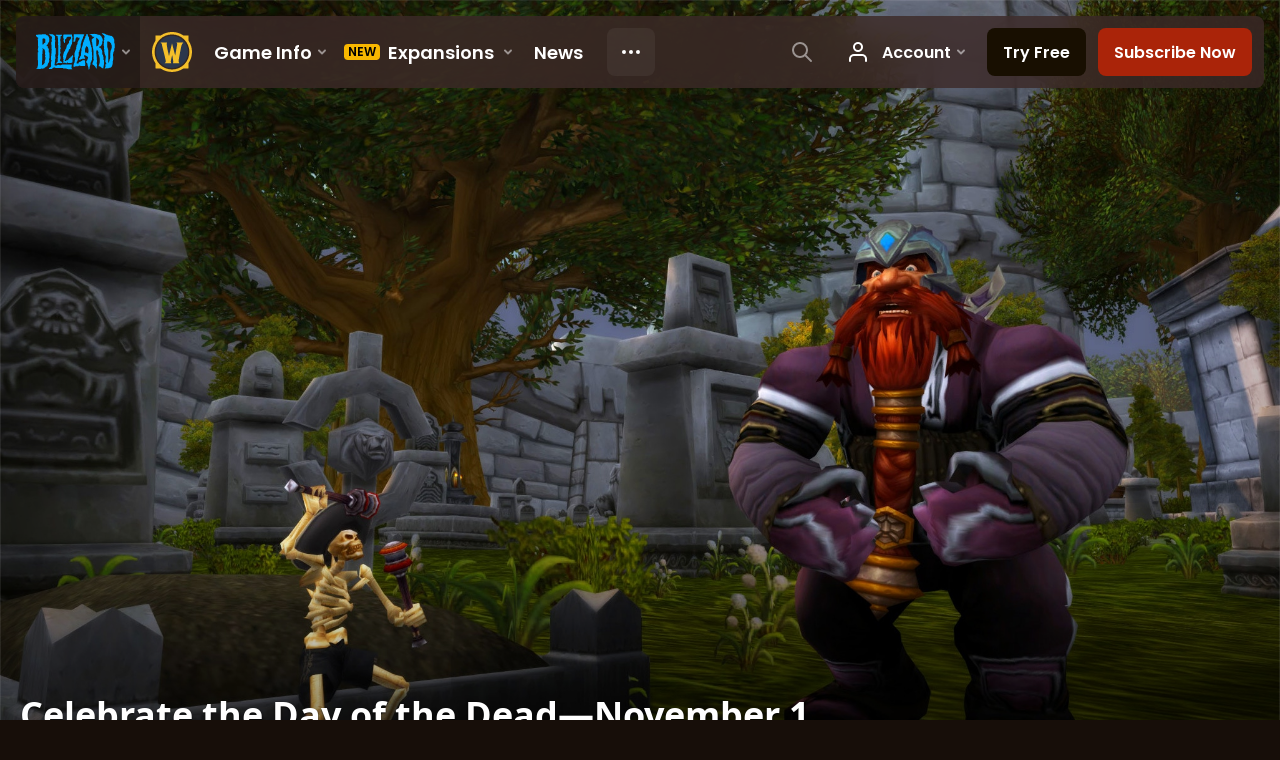

--- FILE ---
content_type: text/html; charset=utf-8
request_url: https://worldofwarcraft.blizzard.com/en-gb/news/21115837/celebrate-the-day-of-the-dead-november-1
body_size: 5671
content:
<!DOCTYPE html><html lang="en-GB"><head><script type="text/javascript" src="https://assets-bwa.worldofwarcraft.blizzard.com/base-web-components.bf0fd440f284ec48152a.js"></script><title>Celebrate the Day of the Dead—November 1</title><script>var optimizelyEnabled = false;
try {
  optimizelyEnabled = JSON.parse('true');
} catch (err) {
  console.log(err);
}
</script><script>var optimizelyLoaded = (function () {
  var OPTIMIZELY_AGENT_LOADED_EVENT = 'OptimizelyWebLoaded';
  var OPTIMIZELY_FULLSTACK_DATAFILE_LOADED_EVENT = 'OptimizelyFullstackDataFileLoaded';

  function initOptimizely() {
    var agentScript = document.createElement('script');
    agentScript.src = 'https://cdn.optimizely.com/js/8521175242.js';
    agentScript.onload = function () {
      optimizelyLoaded = true;
      trigger(OPTIMIZELY_AGENT_LOADED_EVENT);
    };
    document.head.appendChild(agentScript);

    var optimizelySdkKey = '';
    var optimizelySdkEnabled = false;
    try {
      optimizelySdkEnabled = JSON.parse('true');
    } catch (err) {
      console.log(err);
    }
    if (optimizelySdkKey && optimizelySdkEnabled) {
      var dataFileScript = document.createElement('script');
      dataFileScript.src = 'https://cdn.optimizely.com/datafiles/' + optimizelySdkKey + '.json/tag.js';
      dataFileScript.onload = function () {
        trigger(OPTIMIZELY_FULLSTACK_DATAFILE_LOADED_EVENT);
      };
      document.head.appendChild(dataFileScript);
    }
  }

  var optimizelyLoaded = false;
  var COOKIE_CONSENT_EVENT = 'CookieConsentChange';
  var cookieConsentChangeEventListener = window.addEventListener(COOKIE_CONSENT_EVENT, function () {
    if (BlzCookieConsent.isPerformanceStorageAllowed()) {
      initOptimizely();
    }
    window.removeEventListener(COOKIE_CONSENT_EVENT, cookieConsentChangeEventListener);
  });

  return function () {
    return optimizelyLoaded;
  };
})();</script><meta name="viewport" content="width=device-width, initial-scale=1, maximum-scale=1, user-scalable=no"><meta http-equiv="X-UA-Compatible" content="IE=edge"><meta name="referrer" content="no-referrer-when-downgrade"><meta name="description" content="Embrace the spirits! The Day of the Dead is here. Read on to learn more."/><meta property="fb:app_id" content="175314325675"/><meta property="og:site_name" content="World of Warcraft"/><meta property="og:title" content="Celebrate the Day of the Dead—November 1 - WoW"/><meta property="og:image" content="https://bnetcmsus-a.akamaihd.net/cms/blog_header/fc/FCARGRZHDSCN1477972680931.jpg"/><meta property="og:description" content="Embrace the spirits! The Day of the Dead is here. Read on to learn more."/><meta property="og:url" content="https://worldofwarcraft.blizzard.com/en-gb/news/21115837/celebrate-the-day-of-the-dead-november-1"/><meta name="twitter:card" content="summary_large_image"/><meta name="twitter:site" content="@warcraft"/><link rel="icon" type="image/x-icon" href="https://assets-bwa.worldofwarcraft.blizzard.com/static/wow-icon-32x32.1a38d7c1c3d8df560d53f5c2ad5442c0401edf83.png"><script>var dataLayer = dataLayer || [];
dataLayer.push({"blog":{"author":"Blizzard Entertainment","id":21115837,"publishDate":"2017-11-01","title":"Celebrate the Day of the Dead—November 1"}});
</script><script>(function (w, d, s, l, i) {
  w[l] = w[l] || [];
  w[l].push({ 'gtm.start': new Date().getTime(), event: 'gtm.js' });
  var f = d.getElementsByTagName(s)[0],
    j = d.createElement(s),
    dl = l != 'dataLayer' ? '&l=' + l : '';
  j.async = true;
  j.src = 'https://www.googletagmanager.com/gtm.js?id=' + i + dl;
  f.parentNode.insertBefore(j, f);
})(window, document, 'script', 'dataLayer', 'GTM-TVHPB9J');
</script><link rel="stylesheet" type="text/css" media="screen" href="https://assets-bwa.worldofwarcraft.blizzard.com/css/index.5fb341f96f711dd4ade2aee0e1c3769e630f5849.css"><script>window.__WOW_UI_PUBLIC_PATH__ = 'https://assets-bwa.worldofwarcraft.blizzard.com/';</script><script src="https://assets-bwa.worldofwarcraft.blizzard.com/core.de93880c4434234a2e93.js"></script><script id="init">//- defined in _pollyfills.js
window.trigger('init');</script><link href="https://assets-bwa.worldofwarcraft.blizzard.com/core.e5e90c2dd4d0ebe24c3c.css" rel="stylesheet" type="text/css"/><link href="https://assets-bwa.worldofwarcraft.blizzard.com/static/izimodal.df3420266654fd7974759048907176f23513e765.css" rel="stylesheet"><link href="https://assets-bwa.worldofwarcraft.blizzard.com/static/simplebar.9d79d89318973e13b0ce47c1c4de660bcf0f049f.css" rel="stylesheet"><link href="https://assets-bwa.worldofwarcraft.blizzard.com/632.f0f468c15a4ec2734728.css" rel="stylesheet" type="text/css"/><link href="https://assets-bwa.worldofwarcraft.blizzard.com/news.f00b6566f4085ceba770.css" rel="stylesheet" type="text/css"/><link href="/opensearch/opensearch.xml" title="Search World of Warcraft" rel="search" type="application/opensearchdescription+xml"><link rel="canonical" href="http://worldofwarcraft.blizzard.com/news/21115837/celebrate-the-day-of-the-dead-november-1"><link rel="alternate" href="http://worldofwarcraft.blizzard.com/en-us/news/21115837" hreflang="en-us"><link rel="alternate" href="http://worldofwarcraft.blizzard.com/en-gb/news/21115837" hreflang="en-gb"><link rel="alternate" href="http://worldofwarcraft.blizzard.com/de-de/news/21115837" hreflang="de-de"><link rel="alternate" href="http://worldofwarcraft.blizzard.com/es-es/news/21115837" hreflang="es-es"><link rel="alternate" href="http://worldofwarcraft.blizzard.com/es-mx/news/21115837" hreflang="es-mx"><link rel="alternate" href="http://worldofwarcraft.blizzard.com/fr-fr/news/21115837" hreflang="fr-fr"><link rel="alternate" href="http://worldofwarcraft.blizzard.com/ja-jp/news/21115837" hreflang="ja-jp"><link rel="alternate" href="http://worldofwarcraft.blizzard.com/it-it/news/21115837" hreflang="it-it"><link rel="alternate" href="http://worldofwarcraft.blizzard.com/pl-pl/news/21115837" hreflang="pl-pl"><link rel="alternate" href="http://worldofwarcraft.blizzard.com/pt-br/news/21115837" hreflang="pt-br"><link rel="alternate" href="http://worldofwarcraft.blizzard.com/ru-ru/news/21115837" hreflang="ru-ru"><link rel="alternate" href="http://worldofwarcraft.blizzard.com/th-th/news/21115837" hreflang="th-th"><link rel="alternate" href="http://worldofwarcraft.blizzard.com/ko-kr/news/21115837" hreflang="ko-kr"><link rel="alternate" href="http://worldofwarcraft.blizzard.com/zh-cn/news/21115837" hreflang="zh-cn"><link rel="alternate" href="http://worldofwarcraft.blizzard.com/zh-tw/news/21115837" hreflang="zh-tw"><script type="application/ld+json">{"@context":"http://schema.org","@type":"NewsArticle","mainEntityOfPage":{"@type":"WebPage","@id":"http://worldofwarcraft.blizzard.com/news/21115837/celebrate-the-day-of-the-dead-november-1"},"headline":"Celebrate the Day of the Dead—November 1","image":["https://bnetcmsus-a.akamaihd.net/cms/blog_thumbnail/q3/Q31EWZIXTZEZ1477972664809.jpg"],"datePublished":"2017-11-01T09:00:00+00:00","dateModified":"2017-11-03T22:20:26+00:00","author":{"@type":"Organization","name":"Blizzard Entertainment"},"publisher":{"@type":"Organization","name":"Blizzard Entertainment","logo":{"@type":"ImageObject","width":136,"url":"https://bnetcmsus-a.akamaihd.net/cms/template_resource/vv/VVJVJIDMCPSU1513896602867.png"},"url":"https://blizzard.com"},"description":"Embrace the spirits! The Day of the Dead is here. Read on to learn more."}</script></head><body class="en-gb"><header class="sitenav"><blz-nav class="SiteNav" hidden="hidden" user-endpoint="/navbar/authenticate" content="wow-site" search-url="/search?q={value}"><script src="https://navbar.blizzard.com/static/v1/nav.js" async="async"></script></blz-nav></header><noscript><iframe src="https://www.googletagmanager.com/ns.html?id=GTM-TVHPB9J" height="0" width="0" style="display: none; visibility: hidden"></iframe></noscript><script>!(function (i, d, e, n) {
  (i[e] = i[e] || {}),
    i[e][n] ||
      (i[e][n] = function (i, e, n) {
        if (void 0 !== i) {
          (e = void 0 === e ? 0 : e), (n = void 0 === n ? 0 : n);
          var a = d.createElement('iframe');
          (a.width = e), (a.height = n), (a.hidden = !0), (a.src = i), d.body.appendChild(a);
        }
      });
})(window, document, 'analytics', 'appendFrame');</script><script>var dataLayer = dataLayer || [];
dataLayer.push({"locale":"en-GB","serverRegion":"us","region":"us","localeRegion":"eu","project":"wow","authenticated":"0","platform":"web"});
</script><div class="body"><div class="page"><main id="main" role="main"><article><header><div class="Pane Pane--underSiteNav Pane--fadeBottom bordered" data-url="//bnetcmsus-a.akamaihd.net/cms/blog_header/fc/FCARGRZHDSCN1477972680931.jpg"><div class="Pane-bg" style="background-color:#000000;background-image:url(&quot;//bnetcmsus-a.akamaihd.net/cms/blog_header/fc/FCARGRZHDSCN1477972680931.jpg&quot;);"><div class="Pane-overlay"></div></div><div class="Pane-content"><div class="space-huge"></div><div class="space-large" media-large="!space-large"></div><div media-medium="space-medium" media-large="!space-medium space-huge"></div><div media-wide="space-huge"></div><div media-wide="space-huge"></div><div media-huge="space-huge"></div><div media-huge="space-huge"></div><div class="contain-max"><h1 class="margin-none font-title-large-onDark">Celebrate the Day of the Dead—November 1</h1><div class="space-small"></div><div class="List"><div class="font-bliz-light-medium-beige" media-medium="List-item List-item--separator List-item--separatorBrown gutter-tiny">holiday</div><div class="font-bliz-light-small-beige" media-medium="List-item gutter-tiny"><div class="Content"><span class="LocalizedDateMount" data-props='{"format":"LL","iso8601":"2017-11-01T09:00:00.000Z"}'>November 1st</span> by <a href="/search/blog?a=Blizzard%20Entertainment">Blizzard Entertainment</a></div></div><div class="List-item gutter-tiny"></div></div><div class="space-medium" media-large="space-large"></div></div></div></div></header><div class="Pane Pane--dirtDark"><div class="Pane-bg"><div class="Pane-overlay"></div></div><div class="Pane-content"><div class="space-medium" media-large="space-large"></div><div class="contain-wide"><div class="flex flex-items-center margin-bottom-normal"><div class="SocialButtons font-none"><div class="SocialButtons-button"><a class="SocialButtons-link font-size-xSmall SocialButtons-link--facebook" href="javascript:void(0);" data-url="https://www.facebook.com/sharer/sharer.php?u=https%3A%2F%2Fworldofwarcraft.blizzard.com%2Fen-gb%2Fnews%2F21115837%2Fcelebrate-the-day-of-the-dead-november-1" data-popup-height="450" data-popup-width="550" data-analytics="sns-share" data-analytics-placement="News - facebook"><span class="Icon Icon--social-facebook-white SocialButtons-icon SocialButtons-icon--facebook"><img class="Icon-svg" src="https://assets-bwa.worldofwarcraft.blizzard.com/images/social-facebook-white.f68561886322327848a09343bf755edde2b557df.svg"/></span><span>Share</span></a></div><div class="SocialButtons-button"><a class="SocialButtons-link font-size-xSmall SocialButtons-link--twitter" href="javascript:void(0);" data-url="https://twitter.com/intent/tweet?text=Celebrate%20the%20Day%20of%20the%20Dead%E2%80%94November%201&amp;url=https%3A%2F%2Fworldofwarcraft.blizzard.com%2Fen-gb%2Fnews%2F21115837%2Fcelebrate-the-day-of-the-dead-november-1&amp;hashtags=Warcraft" data-popup-height="450" data-popup-width="550" data-analytics="sns-share" data-analytics-placement="News - twitter"><span class="Icon Icon--social-twitter-white SocialButtons-icon SocialButtons-icon--twitter"><img class="Icon-svg" src="https://assets-bwa.worldofwarcraft.blizzard.com/images/social-twitter-white.06e67f4c8c6b85c88da5014c935292615ce6b3ec.svg"/></span><span>Tweet</span></a></div></div></div><div id="blog"><div class="Blog margin-bottom-medium"><div class="detail"><p><em>During the Day of the Dead, people gather in graveyards to celebrate with and cherish the spirits of those they have lost.</em></p>

<table border="0" cellpadding="1" cellspacing="1" style="width:650px;">
	<tbody>
		<tr>
			<td>¡Oh hermosura mortal, cometa al viento!,</td>
		</tr>
		<tr>
			<td>¿dónde tan alta presunción vivía,</td>
		</tr>
		<tr>
			<td>desprecian los gusanos aposento?</td>
		</tr>
		<tr>
			<td>
			<p><span style="font-size:11px;"><em>From: A una Calavera &#160;(To a Skull) Poem **</em></span></p>
			</td>
		</tr>
	</tbody>
</table>

<p></p>

<hr />
<h4><strong>Event Details</strong></h4>

<p>When: November 1–3<br />
Where: Graveyards of all Capital Cities</p>

<p>/Dance /dance /dance señora (y señor) with Catrina to take the form of a skeleton and earn an achievement and join the <a href="http://www.wowhead.com/achievement=3456&amp;brl">Dead Man’s Party</a>*.</p>

<p>A little <a href="http://www.wowhead.com/item=46691&amp;brl">Bread of the Dead</a> can go a long way to restoring your health, so make sure to purchase the recipe from Chapman, who can also be found in Dalaran in the Broken Isles. He’s got a few other goodies you can purchase to make it a truly festive holiday, so be sure to speak to him to see his wares.</p>

<hr />
<p>You can learn more about Day of the Dead on Wowhead’s&#160;<a href="http://www.wowhead.com/day-of-the-dead-guide&amp;brl">holiday guide</a>.</p>

<p><em>*Who could ask for more? Leave your body and soul at the door…</em></p>

<p><span style="font-size:11px;"><em>**English Translation:<br />
&#160;&#160;Oh mortal beauty, kite in the wind!,</em><br />
<em>&#160; Where such lofty presumption lived,<br />
&#160;&#160;The worms despise the chamber.</em></span></p>

<p></p>
</div></div></div><div class="BlogKeywords margin-bottom-medium"><span><span class="Icon Icon--tag Icon--small"><img class="Icon-svg" src="https://assets-bwa.worldofwarcraft.blizzard.com/images/tag.4b4d71f2aafe9e965ede1dceca4502b9487bf7f1.svg"/></span><div class="BlogKeywords-title font-size-xxSmall">Tags</div><a class="BlogKeywords-keyword font-size-xxSmall" href="/search/blog?k=holiday">holiday</a><a class="BlogKeywords-keyword font-size-xxSmall" href="/search/blog?k=day%20of%20the%20dead">day of the dead</a><a class="BlogKeywords-keyword font-size-xxSmall" href="/search/blog?k=November">November</a></span></div><div class="space-medium"></div><div class="space-normal"></div></div></div></div></article></main><div class="Divider"></div><blz-social-section><blz-image slot="background" src="https://blz-contentstack-images.akamaized.net/v3/assets/blt3452e3b114fab0cd/bltc84f261fbf1df38b/66a95ecef86a4a0858e0ff5b/Pane-dirtLight.jpg"></blz-image><h2 slot="header">Follow Warcraft</h2><blz-icon-group variant="large" slot="icons"><a href="https://www.facebook.com/WorldofWarcraft.eu" target="_blank"><blz-icon icon="facebook"></blz-icon></a><a href="https://x.com/warcraft" target="_blank"><blz-icon icon="twitter"></blz-icon></a><a href="https://www.youtube.com/user/WorldofWarcraft" target="_blank"><blz-icon icon="youtube"></blz-icon></a><a href="https://www.reddit.com/r/wow" target="_blank"><blz-icon icon="reddit"></blz-icon></a><a href="https://www.instagram.com/warcraft" target="_blank"><blz-icon icon="instagram"></blz-icon></a></blz-icon-group></blz-social-section><div class="Pane z-index-above" data-lazyload-modifier="Pane--dirtDark"><div class="Pane-bg"><div class="Pane-overlay"></div></div><div class="Pane-content"><blz-nav-footer legal-title-id="5730135" legal-subtitle-id="15" supported-locales='["en-us","en-gb","de-de","es-es","es-mx","fr-fr","it-it","pt-br","ru-ru","ko-kr","zh-tw"]' cookies-url="https://www.blizzard.com/cookies"><script src="https://navbar.blizzard.com/static/v1/footer.js" async="async"></script></blz-nav-footer></div></div></div></div><div class="Photoswipe pswp Photoswipe--modal Photoswipe--wow" name="modal" tabindex="-1" role="dialog" aria-hidden="true"><div class="pswp__bg"></div><div class="pswp__scroll-wrap"><div class="pswp__container"><div class="pswp__item"></div><div class="pswp__item"></div><div class="pswp__item"></div></div><div class="pswp__ui pswp__ui--hidden"><div class="pswp__top-bar Photoswipe-top"><div class="pswp__counter"></div><button class="pswp__button pswp__button--close" title="Close (Esc)"></button><button class="pswp__button pswp__button--share" title="Share"></button><button class="pswp__button pswp__button--fs" title="Toggle fullscreen"></button><button class="pswp__button pswp__button--zoom" title="Zoom in/out"></button><div class="pswp__preloader"><div class="pswp__preloader__icn"><div class="pswp__preloader__cut"><div class="pswp__preloader__donut"></div></div></div></div></div><div class="pswp__share-modal pswp__share-modal--hidden pswp__single-tap"><div class="pswp__share-tooltip"></div></div><div class="pswp__caption"><div class="pswp__caption__center"></div></div><button class="pswp__button pswp__button--arrow--left" title="Previous (arrow left)"></button><button class="pswp__button pswp__button--arrow--right" title="Next (arrow right)"></button><div class="Photoswipe-prev" title="Previous (arrow left)"><span class="Icon Icon--prev"></span></div><div class="Photoswipe-next" title="Next (arrow right)"><span class="Icon Icon--next"></span></div></div></div></div><div class="Photoswipe pswp Photoswipe--lightbox Photoswipe--wow" name="lightbox" tabindex="-1" role="dialog" aria-hidden="true"><div class="pswp__bg"></div><div class="pswp__scroll-wrap"><div class="pswp__container"><div class="pswp__item"></div><div class="pswp__item"></div><div class="pswp__item"></div></div><div class="pswp__ui pswp__ui--hidden"><div class="pswp__top-bar Photoswipe-top"><div class="pswp__counter"></div><button class="pswp__button pswp__button--close" title="Close (Esc)"></button><button class="pswp__button pswp__button--share" title="Share"></button><button class="pswp__button pswp__button--fs" title="Toggle fullscreen"></button><button class="pswp__button pswp__button--zoom" title="Zoom in/out"></button><div class="pswp__preloader"><div class="pswp__preloader__icn"><div class="pswp__preloader__cut"><div class="pswp__preloader__donut"></div></div></div></div></div><div class="pswp__share-modal pswp__share-modal--hidden pswp__single-tap"><div class="pswp__share-tooltip"></div></div><div class="pswp__caption"><div class="pswp__caption__center"></div></div><button class="pswp__button pswp__button--arrow--left" title="Previous (arrow left)"></button><button class="pswp__button pswp__button--arrow--right" title="Next (arrow right)"></button><div class="Photoswipe-prev" title="Previous (arrow left)"><span class="Icon Icon--prev"></span></div><div class="Photoswipe-next" title="Next (arrow right)"><span class="Icon Icon--next"></span></div></div></div></div><script src="https://assets-bwa.worldofwarcraft.blizzard.com/runtime.ab2983a8c8be45143cc9.js"></script><script src="https://assets-bwa.worldofwarcraft.blizzard.com/responsive-blogs.183199abe90c9c4e1c7f.js"></script><script src="https://assets-bwa.worldofwarcraft.blizzard.com/vendor.a061c3c4fab7fbd8544a.js"></script><script src="https://assets-bwa.worldofwarcraft.blizzard.com/632.70d340201ba1db8189d1.js"></script><script src="https://assets-bwa.worldofwarcraft.blizzard.com/news.6921359b8f0fba1bd4ad.js"></script><script id="model">model = {};</script><script id="settings">settings = {"x-powered-by":false,"etag":"weak","env":"production","query parser":"extended","subdomain offset":2,"trust proxy":true,"views":"/usr/src/app/templates","jsonp callback name":"callback","view cache":true,"view engine":"pug"};</script></body></html>

--- FILE ---
content_type: text/css
request_url: https://assets-bwa.worldofwarcraft.blizzard.com/news.f00b6566f4085ceba770.css
body_size: 6245
content:
[data=Blog] .nav-tabs,.Blog .nav-tabs,[data=Blog] .gallery,.Blog .gallery,[data=Blog] .blog_card-group .blog_card .blog_card-block,.Blog .blog_card-group .blog_card .blog_card-block,[data=Blog] .blog_card-group .blog_card,.Blog .blog_card-group .blog_card,[data=Blog] .blog_card-group .blog_card-list,.Blog .blog_card-group .blog_card-list,[data=Blog] .blog_card-group,.Blog .blog_card-group{display:-webkit-box;display:-moz-box;display:-webkit-flexbox;display:-ms-flexbox;display:-webkit-flex;display:flex}[data=Blog] .gallery,.Blog .gallery{-webkit-box-orient:horizontal;-moz-box-orient:horizontal;-webkit-flex-direction:row;-moz-flex-direction:row;-ms-flex-direction:row;flex-direction:row}[data=Blog] .blog_card-group .blog_card .blog_card-block,.Blog .blog_card-group .blog_card .blog_card-block,[data=Blog] .blog_card-group .blog_card,.Blog .blog_card-group .blog_card{-webkit-box-orient:vertical;-moz-box-orient:vertical;-webkit-flex-direction:column;-moz-flex-direction:column;-ms-flex-direction:column;flex-direction:column}[data=Blog] .gallery,.Blog .gallery,[data=Blog] .blog_card-group,.Blog .blog_card-group{-webkit-flex-wrap:wrap;-moz-flex-wrap:wrap;-ms-flex-wrap:wrap;flex-wrap:wrap}[data=Blog] .blog_card-group,.Blog .blog_card-group{-webkit-box-pack:start;-moz-box-pack:start;-webkit-flex-pack:start;-ms-flex-pack:start;-moz-justify-content:flex-start;-webkit-justify-content:flex-start;justify-content:flex-start}.fade{opacity:0;transition:opacity .15s linear}.fade.in{opacity:1}.collapse{display:none}.collapse.in{display:block}tr.collapse.in{display:table-row}tbody.collapse.in{display:table-row-group}.collapsing{position:relative;height:0;overflow:hidden;transition-property:height,visibility;transition-duration:.35s;transition-timing-function:ease}[data=Blog] .pull-right,.Blog .pull-right,[data=Blog] .pull-left,.Blog .pull-left,[data=Blog] .dl-horizontal dd,.Blog .dl-horizontal dd,[data=Blog] h1,[data=Blog] .h1,[data=Blog] h2,[data=Blog] .h2,[data=Blog] h3,[data=Blog] .h3,[data=Blog] h4,[data=Blog] .h4,[data=Blog] h5,[data=Blog] .h5,[data=Blog] h6,[data=Blog] .h6,.Blog h1,.Blog .h1,.Blog h2,.Blog .h2,.Blog h3,.Blog .h3,.Blog h4,.Blog .h4,.Blog h5,.Blog .h5,.Blog h6,.Blog .h6{*zoom:1}[data=Blog] .pull-right:before,.Blog .pull-right:before,[data=Blog] .pull-left:before,.Blog .pull-left:before,[data=Blog] .dl-horizontal dd:before,.Blog .dl-horizontal dd:before,[data=Blog] h1:before,[data=Blog] .h1:before,[data=Blog] h2:before,[data=Blog] .h2:before,[data=Blog] h3:before,[data=Blog] .h3:before,[data=Blog] h4:before,[data=Blog] .h4:before,[data=Blog] h5:before,[data=Blog] .h5:before,[data=Blog] h6:before,[data=Blog] .h6:before,.Blog h1:before,.Blog .h1:before,.Blog h2:before,.Blog .h2:before,.Blog h3:before,.Blog .h3:before,.Blog h4:before,.Blog .h4:before,.Blog h5:before,.Blog .h5:before,.Blog h6:before,.Blog .h6:before,[data=Blog] .pull-right:after,.Blog .pull-right:after,[data=Blog] .pull-left:after,.Blog .pull-left:after,[data=Blog] .dl-horizontal dd:after,.Blog .dl-horizontal dd:after,[data=Blog] h1:after,[data=Blog] .h1:after,[data=Blog] h2:after,[data=Blog] .h2:after,[data=Blog] h3:after,[data=Blog] .h3:after,[data=Blog] h4:after,[data=Blog] .h4:after,[data=Blog] h5:after,[data=Blog] .h5:after,[data=Blog] h6:after,[data=Blog] .h6:after,.Blog h1:after,.Blog .h1:after,.Blog h2:after,.Blog .h2:after,.Blog h3:after,.Blog .h3:after,.Blog h4:after,.Blog .h4:after,.Blog h5:after,.Blog .h5:after,.Blog h6:after,.Blog .h6:after{display:table;content:"";line-height:0}[data=Blog] .pull-right:after,.Blog .pull-right:after,[data=Blog] .pull-left:after,.Blog .pull-left:after,[data=Blog] .dl-horizontal dd:after,.Blog .dl-horizontal dd:after,[data=Blog] h1:after,[data=Blog] .h1:after,[data=Blog] h2:after,[data=Blog] .h2:after,[data=Blog] h3:after,[data=Blog] .h3:after,[data=Blog] h4:after,[data=Blog] .h4:after,[data=Blog] h5:after,[data=Blog] .h5:after,[data=Blog] h6:after,[data=Blog] .h6:after,.Blog h1:after,.Blog .h1:after,.Blog h2:after,.Blog .h2:after,.Blog h3:after,.Blog .h3:after,.Blog h4:after,.Blog .h4:after,.Blog h5:after,.Blog .h5:after,.Blog h6:after,.Blog .h6:after{clear:both}[data=Blog] strong,[data=Blog] b,.Blog strong,.Blog b{font-weight:700}[data=Blog],.Blog{line-height:1.75;font-size:14px;font-weight:200;font-family:"opensans",sans-serif;background-color:rgba(0,0,0,0);color:#ebdec2}[data=Blog] blockquote,.Blog blockquote{font-size:16px;line-height:1.75;font-style:normal;background:hsla(0,0%,100%,.1);background-size:6px 6px;background-position:0 0;margin-bottom:1.75rem;padding:1em;border-width:0 0 0 .5em;border-style:solid;border-color:hsla(0,0%,100%,.2)}[data=Blog] blockquote p,.Blog blockquote p{color:hsla(0,0%,100%,.5);font-weight:100;text-transform:none}[data=Blog] blockquote p:last-of-type,.Blog blockquote p:last-of-type{margin-bottom:0}[data=Blog] blockquote footer,.Blog blockquote footer{padding:1em 0 0 0;line-height:1.75;font-size:.7em;color:hsla(0,0%,100%,.7);text-transform:uppercase;font-weight:400;display:block}[data=Blog] blockquote footer::before,.Blog blockquote footer::before{content:" - "}[data=Blog] blockquote.blockquote-reverse footer::before,.Blog blockquote.blockquote-reverse footer::before{content:""}[data=Blog] blockquote.blockquote-reverse footer::after,.Blog blockquote.blockquote-reverse footer::after{content:" - "}@media(min-width: 62em){[data=Blog] blockquote.blockquote-reverse,.Blog blockquote.blockquote-reverse{text-align:right}}[data=Blog] blockquote q:before,[data=Blog] blockquote q:before,.Blog blockquote q:before,.Blog blockquote q:before{content:"‘";content:open-quote}[data=Blog] blockquote q:after,.Blog blockquote q:after{content:"’";content:close-quote}[data=Blog] blockquote q q:before,.Blog blockquote q q:before{content:"“";content:open-quote}[data=Blog] blockquote q q:after,.Blog blockquote q q:after{content:"”";content:close-quote}[data=Blog] .pullquote,.Blog .pullquote{font-size:16px;line-height:1.75;font-style:normal;background:hsla(0,0%,100%,.1);background-size:6px 6px;background-position:0 0;margin-bottom:1.75rem;padding:1em;border-width:0;border-style:solid;border-color:rgba(0,0,0,0)}[data=Blog] .pullquote p,.Blog .pullquote p{color:hsla(0,0%,100%,.6);font-weight:100;text-transform:none}[data=Blog] .pullquote p:last-of-type,.Blog .pullquote p:last-of-type{margin-bottom:0}[data=Blog] .pullquote footer.pullquote-source,.Blog .pullquote footer.pullquote-source{padding:1em 0 0 0;line-height:1.75;font-size:.7em;color:hsla(0,0%,100%,.7);text-transform:uppercase;font-weight:400;display:block}[data=Blog] .pullquote footer.pullquote-source::before,.Blog .pullquote footer.pullquote-source::before{content:" - "}[data=Blog] .pullquote.pullquote-reverse footer::before,.Blog .pullquote.pullquote-reverse footer::before{content:""}[data=Blog] .pullquote.pullquote-reverse footer::after,.Blog .pullquote.pullquote-reverse footer::after{content:" - "}@media(min-width: 62em){[data=Blog] .pullquote.pullquote-reverse,.Blog .pullquote.pullquote-reverse{text-align:right}}[data=Blog] .pullquote q:before,[data=Blog] .pullquote q:before,.Blog .pullquote q:before,.Blog .pullquote q:before{content:"‘";content:open-quote}[data=Blog] .pullquote q:after,.Blog .pullquote q:after{content:"’";content:close-quote}[data=Blog] .pullquote q q:before,.Blog .pullquote q q:before{content:"“";content:open-quote}[data=Blog] .pullquote q q:after,.Blog .pullquote q q:after{content:"”";content:close-quote}[data=Blog] q,.Blog q{quotes:"“" "”" "‘" "’"}[data=Blog] q:before,.Blog q:before{content:"“";content:open-quote}[data=Blog] q:after,.Blog q:after{content:"”";content:close-quote}[data=Blog] q q:before,.Blog q q:before{content:"‘";content:open-quote}[data=Blog] q q:after,.Blog q q:after{content:"’";content:close-quote}[data=Blog] hr,.Blog hr{margin:1.75em 0;overflow:hidden;background-color:hsla(0,0%,100%,.25);height:1px;border:0 none;width:50%;margin:1.75rem auto}[data=Blog] hr.image-divider,.Blog hr.image-divider{position:relative;height:30px;width:50%;background-image:url(3c68dfdef7e7fade3d7e.png);background-repeat:no-repeat;background-position:center center;background-size:contain;background-color:rgba(0,0,0,0)}[data=Blog] h1,[data=Blog] .h1,.Blog h1,.Blog .h1{font-size:2.986rem;line-height:1.5em;font-family:"Semplicita Pro";color:#fff;font-weight:bold;text-transform:none}[data=Blog] h1 .small,[data=Blog] h1 small,[data=Blog] .h1 .small,[data=Blog] .h1 small,.Blog h1 .small,.Blog h1 small,.Blog .h1 .small,.Blog .h1 small{text-transform:uppercase}[data=Blog] h2,[data=Blog] .h2,.Blog h2,.Blog .h2{font-size:2.488rem;line-height:1.5em;font-family:"Semplicita Pro";color:#fff;font-weight:bold;text-transform:none}[data=Blog] h2 .small,[data=Blog] h2 small,[data=Blog] .h2 .small,[data=Blog] .h2 small,.Blog h2 .small,.Blog h2 small,.Blog .h2 .small,.Blog .h2 small{text-transform:none}[data=Blog] h3,[data=Blog] .h3,.Blog h3,.Blog .h3{font-size:1.728rem;line-height:1.5em;font-family:"Semplicita Pro";color:#fff;font-weight:bold;text-transform:none}[data=Blog] h3 .small,[data=Blog] h3 small,[data=Blog] .h3 .small,[data=Blog] .h3 small,.Blog h3 .small,.Blog h3 small,.Blog .h3 .small,.Blog .h3 small{text-transform:none}[data=Blog] h4,[data=Blog] .h4,.Blog h4,.Blog .h4{font-size:1.44rem;line-height:1.5em;font-family:"Semplicita Pro";color:#fff;font-weight:bold;text-transform:uppercase}[data=Blog] h4 .small,[data=Blog] h4 small,[data=Blog] .h4 .small,[data=Blog] .h4 small,.Blog h4 .small,.Blog h4 small,.Blog .h4 .small,.Blog .h4 small{text-transform:none}[data=Blog] h5,[data=Blog] .h5,.Blog h5,.Blog .h5{font-size:1.2rem;line-height:1.5em;color:#fff;font-weight:bold;text-transform:uppercase}[data=Blog] h5 .small,[data=Blog] h5 small,[data=Blog] .h5 .small,[data=Blog] .h5 small,.Blog h5 .small,.Blog h5 small,.Blog .h5 .small,.Blog .h5 small{text-transform:none}[data=Blog] h6,[data=Blog] .h6,.Blog h6,.Blog .h6{font-size:1rem;line-height:1.5em;color:#fff;font-weight:bold;text-transform:uppercase}[data=Blog] h6 .small,[data=Blog] h6 small,[data=Blog] .h6 .small,[data=Blog] .h6 small,.Blog h6 .small,.Blog h6 small,.Blog .h6 .small,.Blog .h6 small{text-transform:none}[data=Blog] h1 small,[data=Blog] h1 .small,[data=Blog] .h1 small,[data=Blog] .h1 .small,[data=Blog] h2 small,[data=Blog] h2 .small,[data=Blog] .h2 small,[data=Blog] .h2 .small,[data=Blog] h3 small,[data=Blog] h3 .small,[data=Blog] .h3 small,[data=Blog] .h3 .small,[data=Blog] h4 small,[data=Blog] h4 .small,[data=Blog] .h4 small,[data=Blog] .h4 .small,[data=Blog] h5 small,[data=Blog] h5 .small,[data=Blog] .h5 small,[data=Blog] .h5 .small,[data=Blog] h6 small,[data=Blog] h6 .small,[data=Blog] .h6 small,[data=Blog] .h6 .small,.Blog h1 small,.Blog h1 .small,.Blog .h1 small,.Blog .h1 .small,.Blog h2 small,.Blog h2 .small,.Blog .h2 small,.Blog .h2 .small,.Blog h3 small,.Blog h3 .small,.Blog .h3 small,.Blog .h3 .small,.Blog h4 small,.Blog h4 .small,.Blog .h4 small,.Blog .h4 .small,.Blog h5 small,.Blog h5 .small,.Blog .h5 small,.Blog .h5 .small,.Blog h6 small,.Blog h6 .small,.Blog .h6 small,.Blog .h6 .small{color:hsla(0,0%,100%,.5);font-size:75%;display:block;line-height:1.1}[data=Blog] h1.bullet-heading,[data=Blog] .h1.bullet-heading,[data=Blog] h2.bullet-heading,[data=Blog] .h2.bullet-heading,[data=Blog] h3.bullet-heading,[data=Blog] .h3.bullet-heading,[data=Blog] h4.bullet-heading,[data=Blog] .h4.bullet-heading,[data=Blog] h5.bullet-heading,[data=Blog] .h5.bullet-heading,[data=Blog] h6.bullet-heading,[data=Blog] .h6.bullet-heading,.Blog h1.bullet-heading,.Blog .h1.bullet-heading,.Blog h2.bullet-heading,.Blog .h2.bullet-heading,.Blog h3.bullet-heading,.Blog .h3.bullet-heading,.Blog h4.bullet-heading,.Blog .h4.bullet-heading,.Blog h5.bullet-heading,.Blog .h5.bullet-heading,.Blog h6.bullet-heading,.Blog .h6.bullet-heading{padding:0 0 0 1.2em;background:none;background-size:contain}[data=Blog] code,.Blog code{font-family:Menlo,Monaco,Consolas,"Courier New",monospace;background-color:rgba(248,183,0,.2);color:#fff;padding:2px 4px;font-size:.8em;border-radius:3px;margin:0 2px}[data=Blog] mark,.Blog mark{background-color:rgba(248,183,0,.7);padding:0 .5em;color:#fff}[data=Blog] i,[data=Blog] em,.Blog i,.Blog em{font-style:italic}@media(min-width: 62em){[data=Blog] abbr[title],.Blog abbr[title]{border-bottom:1px dotted hsla(0,0%,100%,.7);cursor:help}}[data=Blog] abbr[title]::after,.Blog abbr[title]::after{font-size:75%;color:hsla(0,0%,100%,.7);content:"(" attr(title) ") "}@media(min-width: 62em){[data=Blog] abbr[title]::after,.Blog abbr[title]::after{content:""}}[data=Blog] sup,.Blog sup{color:hsla(0,0%,100%,.7);font-size:75%;vertical-align:super}[data=Blog] sub,.Blog sub{color:hsla(0,0%,100%,.7);font-size:75%;vertical-align:baseline}[data=Blog] a,.Blog a{color:#f8b700;text-decoration:none}[data=Blog] a:hover,[data=Blog] a:focus,.Blog a:hover,.Blog a:focus{color:rgb(255,199.6975806452,44);text-decoration:none}[data=Blog] a:focus,.Blog a:focus{outline:0 none;outline-offset:0}[data=Blog] a.btn.disabled,fieldset[disabled] [data=Blog] a.btn,.Blog a.btn.disabled,fieldset[disabled] .Blog a.btn{pointer-events:none}[data=Blog] ul,[data=Blog] ol,.Blog ul,.Blog ol{padding-left:1.75rem;margin-bottom:1.75rem;margin-top:0}[data=Blog] ul ul,[data=Blog] ul ol,[data=Blog] ol ul,[data=Blog] ol ol,.Blog ul ul,.Blog ul ol,.Blog ol ul,.Blog ol ol{margin-bottom:0}[data=Blog] ul ol,[data=Blog] ol ol,.Blog ul ol,.Blog ol ol{list-style:lower-roman}[data=Blog] ul,.Blog ul{list-style:square}[data=Blog] ol,.Blog ol{list-style:decimal}[data=Blog] ul ul,[data=Blog] ol ul,.Blog ul ul,.Blog ol ul{list-style-type:circle}[data=Blog] .list-unstyled,.Blog .list-unstyled{padding-left:0;list-style:none}[data=Blog] .list-inline,.Blog .list-inline{padding-left:0;list-style:none;margin-left:-5px}[data=Blog] .list-inline>li,.Blog .list-inline>li{position:relative;display:inline-block;padding-left:5px;padding-right:5px}[data=Blog] .list-custom,.Blog .list-custom{padding-left:0;list-style:none}[data=Blog] .list-custom li,.Blog .list-custom li{position:relative;padding-left:1.75rem;display:block}[data=Blog] .list-custom li::before,.Blog .list-custom li::before{position:absolute;top:8px;left:0;width:15px;height:15px;background:url(cd82f86a106924e42336.png) no-repeat 0 0;background-size:contain;content:" ";display:inline-block;text-indent:-9999px}[data=Blog] .list-custom ul,.Blog .list-custom ul{padding-left:0;list-style:none}[data=Blog] dl,.Blog dl{margin-bottom:1.75rem;margin-top:0}[data=Blog] dt,[data=Blog] dd,.Blog dt,.Blog dd{line-height:1.75rem}[data=Blog] dt,.Blog dt{font-weight:bold;color:#fff}[data=Blog] dd,.Blog dd{margin-left:0}[data=Blog] .dl-horizontal dt,.Blog .dl-horizontal dt{overflow:hidden;text-overflow:ellipsis;white-space:nowrap;width:160px;margin-right:1.75rem;float:left;clear:left;text-align:right}@media(max-width: 25em){[data=Blog] .dl-horizontal dt,.Blog .dl-horizontal dt{float:none;text-align:left;width:100%}}[data=Blog] .dl-horizontal dt dd,.Blog .dl-horizontal dt dd{margin-left:180px}[data=Blog] p,.Blog p{margin-bottom:1.75rem}[data=Blog] p.lead,[data=Blog] p.lede,.Blog p.lead,.Blog p.lede{font-size:20px;line-height:1.75;font-weight:200;color:#fff}[data=Blog] .type,.Blog .type{text-rendering:optimizeLegibility;line-height:1;margin-top:0}[data=Blog] .vertical-top,.Blog .vertical-top{vertical-align:top}[data=Blog] .vertical-bottom,.Blog .vertical-bottom{vertical-align:bottom}[data=Blog] .vertical-middle,.Blog .vertical-middle{vertical-align:middle}[data=Blog] .text-uppercase,.Blog .text-uppercase{text-transform:uppercase}[data=Blog] .text-lowercase,.Blog .text-lowercase{text-transform:lowercase}[data=Blog] .text-capitalize,.Blog .text-capitalize{text-transform:capitalize}[data=Blog] .text-reset,.Blog .text-reset{text-transform:none}[data=Blog] .text-left,.Blog .text-left{text-align:left}[data=Blog] .text-right,.Blog .text-right{text-align:right}[data=Blog] .text-center,.Blog .text-center{text-align:center}[data=Blog] .text-justify,.Blog .text-justify{text-align:justify}[data=Blog] .text-nowrap,.Blog .text-nowrap{white-space:nowrap}[data=Blog] .no-border,.Blog .no-border{border:0 none}[data=Blog] .no-shadow,.Blog .no-shadow{box-shadow:none}[data=Blog] .center-block,[data=Blog] .pull-right,[data=Blog] .pull-left,.Blog .center-block,.Blog .pull-right,.Blog .pull-left{display:block;margin-left:auto;margin-right:auto}[data=Blog] .center-block img,[data=Blog] .pull-right img,[data=Blog] .pull-left img,.Blog .center-block img,.Blog .pull-right img,.Blog .pull-left img{width:100%;margin-left:auto;margin-right:auto}[data=Blog] .pull-left,.Blog .pull-left{float:none !important}@media(min-width: 48em){[data=Blog] .pull-left,.Blog .pull-left{*zoom:1;margin:0 1.75rem 0 0;max-width:60%;float:left !important;display:inline}[data=Blog] .pull-left:before,[data=Blog] .pull-left:after,.Blog .pull-left:before,.Blog .pull-left:after{display:table;content:"";line-height:0}[data=Blog] .pull-left:after,.Blog .pull-left:after{clear:both}}[data=Blog] .pull-right,.Blog .pull-right{float:none !important}@media(min-width: 48em){[data=Blog] .pull-right,.Blog .pull-right{*zoom:1;margin:0 0 0 1.75rem;max-width:60%;float:right !important;display:inline}[data=Blog] .pull-right:before,[data=Blog] .pull-right:after,.Blog .pull-right:before,.Blog .pull-right:after{display:table;content:"";line-height:0}[data=Blog] .pull-right:after,.Blog .pull-right:after{clear:both}}[data=Blog] .panel-group .panel,.Blog .panel-group .panel{margin-bottom:1.75rem;border:1px solid hsla(0,0%,100%,.08);background-color:rgba(10,12,16,.5);-webkit-tap-highlight-color:rgba(0,0,0,0);-webkit-tap-highlight-color:rgba(0,0,0,0)}[data=Blog] .panel-group .panel .panel-heading,.Blog .panel-group .panel .panel-heading{position:relative}[data=Blog] .panel-group .panel .panel-heading .panel-title a,.Blog .panel-group .panel .panel-heading .panel-title a{padding:1em 4.3em 1em 1em;color:#fff;border-bottom:1px solid hsla(0,0%,100%,.08);font-size:1.2em;text-decoration:none;display:block}[data=Blog] .panel-group .panel .panel-heading .panel-title a img,.Blog .panel-group .panel .panel-heading .panel-title a img{position:absolute;top:0;right:0;bottom:0;left:0;height:100%;margin:0;box-shadow:none;border:0 none;z-index:0}[data=Blog] .panel-group .panel .panel-heading .panel-title a::after,[data=Blog] .panel-group .panel .panel-heading .panel-title a::before,.Blog .panel-group .panel .panel-heading .panel-title a::after,.Blog .panel-group .panel .panel-heading .panel-title a::before{position:absolute;top:40%;right:4em;background-color:#f8b700;transition:all .2s ease-in-out;right:2em;width:3px;height:9px;content:""}[data=Blog] .panel-group .panel .panel-heading .panel-title a:before,.Blog .panel-group .panel .panel-heading .panel-title a:before{transform:translate(-2px, 0) rotate(45deg)}[data=Blog] .panel-group .panel .panel-heading .panel-title a:after,.Blog .panel-group .panel .panel-heading .panel-title a:after{transform:translate(2px, 0) rotate(-45deg)}[data=Blog] .panel-group .panel .panel-heading .panel-title a.collapsed::after,[data=Blog] .panel-group .panel .panel-heading .panel-title a.collapsed::before,.Blog .panel-group .panel .panel-heading .panel-title a.collapsed::after,.Blog .panel-group .panel .panel-heading .panel-title a.collapsed::before{background-color:#adadae}[data=Blog] .panel-group .panel .panel-heading .panel-title a.collapsed:before,.Blog .panel-group .panel .panel-heading .panel-title a.collapsed:before{transform:translate(2px, 0) rotate(45deg)}[data=Blog] .panel-group .panel .panel-heading .panel-title a.collapsed:after,.Blog .panel-group .panel .panel-heading .panel-title a.collapsed:after{transform:translate(-2px, 0) rotate(-45deg)}[data=Blog] .panel-group .panel-collapse.collapse,.Blog .panel-group .panel-collapse.collapse{display:none}[data=Blog] .panel-group .panel-collapse.collapse.in,.Blog .panel-group .panel-collapse.collapse.in{display:block}[data=Blog] .panel-group .panel-body,.Blog .panel-group .panel-body{padding:1em 4.3em 1em 1em}[data=Blog] .btn,.Blog .btn{border-radius:0px;padding:8px 24px;border:1px solid;font-size:1em;text-decoration:none;margin-bottom:1.75rem;transition:all .2s ease-in;display:block;cursor:pointer;text-align:center}@media(min-width: 48em){[data=Blog] .btn,.Blog .btn{display:inline-block}}[data=Blog] .btn.center-block,[data=Blog] .btn.pull-left,[data=Blog] .btn.pull-right,.Blog .btn.center-block,.Blog .btn.pull-left,.Blog .btn.pull-right{margin:0 auto 1.75rem;text-align:center}[data=Blog] .btn.block,.Blog .btn.block{margin:0 auto 1.75rem;display:block}[data=Blog] .btn-lg,.Blog .btn-lg{font-size:1.2em;padding:12px 30px}[data=Blog] .btn-sm,.Blog .btn-sm{font-size:.8em;padding:5px 16px}[data=Blog] .btn-xs,.Blog .btn-xs{font-size:.7em;padding:5px 16px}[data=Blog] .btn-alternate,[data=Blog] .btn-primary,.Blog .btn-alternate,.Blog .btn-primary{background-color:#9f1600;border-color:#ea3012;color:#f7b10a}[data=Blog] .btn-alternate:hover,[data=Blog] .btn-primary:hover,.Blog .btn-alternate:hover,.Blog .btn-primary:hover{background-color:#7a1100;border-color:#ea3012;color:#f7b10a;text-decoration:none}[data=Blog] .btn-default,.Blog .btn-default{background-color:rgba(0,0,0,.4);border-color:#c77e19;color:#f7b10a}[data=Blog] .btn-default:hover,[data=Blog] .btn-default:focus,.Blog .btn-default:hover,.Blog .btn-default:focus{background-color:#b06601;border-color:#c77e19;color:#ffd36b;text-decoration:none}[data=Blog] .blog_card,.Blog .blog_card{background-color:hsla(0,0%,100%,.05);box-shadow:0 1px 3px rgba(0,0,0,.12),0 1px 2px rgba(0,0,0,.24);border:1px solid hsla(0,0%,100%,.08);border-radius:0px;height:auto;margin-bottom:1.75rem}@media(min-width: 48em){[data=Blog] .blog_card,.Blog .blog_card{max-width:16rem}}[data=Blog] .blog_card img,.Blog .blog_card img{display:block;height:auto;margin:0 auto;max-width:100%;width:100%;flex-shrink:0}[data=Blog] .blog_card .blog_card-img-top,[data=Blog] .blog_card .blog_card-img-bottom,.Blog .blog_card .blog_card-img-top,.Blog .blog_card .blog_card-img-bottom{box-shadow:none;box-sizing:border-box;display:block;width:100%}[data=Blog] .blog_card .blog_card-img-top,.Blog .blog_card .blog_card-img-top{border-width:0 0 1px 0;border-color:#2b2c2f;border-style:solid}[data=Blog] .blog_card .blog_card-img-bottom,.Blog .blog_card .blog_card-img-bottom{border-width:1px 0 0 0;border-color:#2b2c2f;border-style:solid}[data=Blog] .blog_card .blog_card-block,.Blog .blog_card .blog_card-block{padding:0 1em;height:inherit}[data=Blog] .blog_card .blog_card-block .blog_card-title,.Blog .blog_card .blog_card-block .blog_card-title{text-transform:normal;font-weight:bold;margin:0;padding:1em 0 .5em 0;font-size:1.1em;font-family:"Semplicita Pro"}[data=Blog] .blog_card .blog_card-block .blog_card-text,.Blog .blog_card .blog_card-block .blog_card-text{margin:0;color:#ebdec2;padding:0 0 1em}[data=Blog] .blog_card .blog_card-header,.Blog .blog_card .blog_card-header{margin:0;padding:.8em 1em;background-color:hsla(0,0%,100%,.1);font-size:1em;color:hsla(0,0%,100%,.8)}[data=Blog] .blog_card .blog_card-footer,.Blog .blog_card .blog_card-footer{margin:0;padding:.6em 1.3em;background-color:hsla(0,0%,100%,.1);font-size:.8em;color:hsla(0,0%,100%,.3);border-width:1px 0 0 0;border-color:#2b2c2f;border-style:solid}[data=Blog] a.card,.Blog a.card{display:block}[data=Blog] .blog_card-group,.Blog .blog_card-group{margin-bottom:1.75rem;max-width:100%}[data=Blog] .blog_card-group .blog_card-list,.Blog .blog_card-group .blog_card-list{-webkit-flex-grow:0;-webkit-box-flex:0;-moz-flex-grow:0;-ms-flex-positive:0;flex-grow:0;margin-bottom:1.75rem;transition:width .4s ease-in-out,-ms-flex .4s ease-in-out;box-sizing:border-box}@media(min-width: 30em){[data=Blog] .blog_card-group .blog_card-list,.Blog .blog_card-group .blog_card-list{width:50%;padding:0 0 .2em .2em;margin:0}[data=Blog] .blog_card-group .blog_card-list:nth-child(2n+1),.Blog .blog_card-group .blog_card-list:nth-child(2n+1){clear:both}}@media(min-width: 62em){[data=Blog] .blog_card-group .blog_card-list,.Blog .blog_card-group .blog_card-list{width:33.33%;margin:0}[data=Blog] .blog_card-group .blog_card-list:nth-child(3n+1),.Blog .blog_card-group .blog_card-list:nth-child(3n+1){clear:both}}[data=Blog] .blog_card-group .blog_card,.Blog .blog_card-group .blog_card{margin-bottom:0;max-width:100%;flex-basis:100%}[data=Blog] .blog_card-group .blog_card .blog_card-block,.Blog .blog_card-group .blog_card .blog_card-block{-webkit-flex-grow:1;-webkit-box-flex:1;-moz-flex-grow:1;-ms-flex-positive:1;flex-grow:1;-webkit-flex-shrink:0;-webkit-box-flex:0;-moz-flex-shrink:0;-ms-flex-negative:0;flex-shrink:0;-webkit-flex-basis:auto;-moz-flex-basis:auto;-ms-flex-preferred-size:auto;flex-basis:auto}[data=Blog] .blog_card-group .blog_card .blog_card-text,.Blog .blog_card-group .blog_card .blog_card-text{-webkit-flex-grow:1;-webkit-box-flex:1;-moz-flex-grow:1;-ms-flex-positive:1;flex-grow:1;-webkit-flex-shrink:0;-webkit-box-flex:0;-moz-flex-shrink:0;-ms-flex-negative:0;flex-shrink:0;-webkit-flex-basis:auto;-moz-flex-basis:auto;-ms-flex-preferred-size:auto;flex-basis:auto}[data=Blog] figure,.Blog figure{position:relative;background-color:rgba(0,0,0,0);width:auto}[data=Blog] figure img,.Blog figure img{margin-bottom:0}[data=Blog] figure .video+figcaption,.Blog figure .video+figcaption{margin-bottom:0}[data=Blog] figure figcaption,.Blog figure figcaption{position:relative;margin-bottom:1.75rem;background:hsla(0,0%,100%,.1);padding:1em;line-height:1.75;font-size:14px;font-style:normal;color:hsla(0,0%,100%,.5);background-size:6px 6px;text-align:left;height:initial;z-index:1}[data=Blog] .gallery,.Blog .gallery{position:relative;margin:1.75rem 0;width:100%}[data=Blog] .gallery a,[data=Blog] .gallery div,[data=Blog] .gallery figure,.Blog .gallery a,.Blog .gallery div,.Blog .gallery figure{position:relative;-webkit-flex-grow:1;-webkit-box-flex:1;-moz-flex-grow:1;-ms-flex-positive:1;flex-grow:1;-webkit-flex-shrink:auto;-webkit-box-flex:auto;-moz-flex-shrink:auto;-ms-flex-negative:auto;flex-shrink:auto;-webkit-flex-basis:auto;-moz-flex-basis:auto;-ms-flex-preferred-size:auto;flex-basis:auto;width:230px;margin:3px}[data=Blog] .gallery a img,[data=Blog] .gallery div img,[data=Blog] .gallery figure img,.Blog .gallery a img,.Blog .gallery div img,.Blog .gallery figure img{width:100%;margin:0 auto;height:auto;display:block}[data=Blog] .img-responsive,.Blog .img-responsive{display:block;max-width:100%;height:auto}[data=Blog] .img-rounded,.Blog .img-rounded{border-radius:.3em}[data=Blog] .img-thumbnail,.Blog .img-thumbnail{display:inline-block;max-width:100%;height:auto;padding:2px;line-height:1.75;background-color:rgba(248,183,0,.2);border:1px solid rgba(0,0,0,0);border-radius:.3em;transition:all .2s ease-in-out}[data=Blog] .img-thumbnail.img-small,.Blog .img-thumbnail.img-small{width:60px;height:60px}[data=Blog] .img-circle,.Blog .img-circle{border-radius:50%}[data=Blog] img,.Blog img{box-shadow:0 1px 3px rgba(0,0,0,.12),0 1px 2px rgba(0,0,0,.24);border:1px solid hsla(0,0%,100%,.1);margin-bottom:1.75rem;max-width:100%;height:auto;vertical-align:middle}[data=Blog] img::after,.Blog img::after{box-shadow:0 0 0 1px rgba(0,0,0,.15) inset;content:""}[data=Blog] .media,[data=Blog] .media-body,.Blog .media,.Blog .media-body{zoom:1;overflow:hidden}[data=Blog] .media,.Blog .media{margin-top:1.75rem;border-width:1px;border-style:solid;border-color:rgba(0,0,0,0)}[data=Blog] .media:first-child,.Blog .media:first-child{margin-top:0}[data=Blog] .media-body,.Blog .media-body{width:10000px}[data=Blog] .media-object,.Blog .media-object{max-width:80px;min-width:80px;display:block;margin-bottom:0}[data=Blog] .media-right,[data=Blog] .media>.pull-right,.Blog .media-right,.Blog .media>.pull-right{padding-left:1em}[data=Blog] .media-left,[data=Blog] .media>.pull-left,.Blog .media-left,.Blog .media>.pull-left{padding-right:1em}[data=Blog] .media-left,[data=Blog] .media-right,[data=Blog] .media-body,.Blog .media-left,.Blog .media-right,.Blog .media-body{display:table-cell;vertical-align:top}[data=Blog] .media-middle,.Blog .media-middle{vertical-align:middle}[data=Blog] .media-bottom,.Blog .media-bottom{vertical-align:bottom}[data=Blog] .media-heading,.Blog .media-heading{font-size:1;font-family:"blizzard",sans-serif;font-weight:200;text-transform:none;color:#fff;margin-bottom:5px;margin-top:0}[data=Blog] .media-list,.Blog .media-list{padding-left:0;list-style:none}[data=Blog] .media,.Blog .media{margin-bottom:1.75rem}[data=Blog] table,.Blog table{background-color:rgba(0,0,0,0);font-size:1em}[data=Blog] caption,.Blog caption{padding-top:.5em;padding-bottom:.5em;text-align:left}[data=Blog] th,.Blog th{text-transform:normal;color:#fff;text-align:left}[data=Blog] .table tr.text-left,.Blog .table tr.text-left{text-align:left}[data=Blog] .table tr.text-left td,[data=Blog] .table tr.text-left th,.Blog .table tr.text-left td,.Blog .table tr.text-left th{text-align:left}[data=Blog] .table tr.text-center,.Blog .table tr.text-center{text-align:center}[data=Blog] .table tr.text-center td,[data=Blog] .table tr.text-center th,.Blog .table tr.text-center td,.Blog .table tr.text-center th{text-align:center}[data=Blog] .table tr.text-right,.Blog .table tr.text-right{text-align:right}[data=Blog] .table tr.text-right td,[data=Blog] .table tr.text-right th,.Blog .table tr.text-right td,.Blog .table tr.text-right th{text-align:right}[data=Blog] .table.text-left td,[data=Blog] .table.text-left th,.Blog .table.text-left td,.Blog .table.text-left th{text-align:left}[data=Blog] .table.text-right td,[data=Blog] .table.text-right th,.Blog .table.text-right td,.Blog .table.text-right th{text-align:right}[data=Blog] .table.text-center td,[data=Blog] .table.text-center th,.Blog .table.text-center td,.Blog .table.text-center th{text-align:center}[data=Blog] .table,.Blog .table{border-collapse:collapse}[data=Blog] .table tr.vertical-top,.Blog .table tr.vertical-top{vertical-align:top}[data=Blog] .table tr.vertical-top td,[data=Blog] .table tr.vertical-top th,.Blog .table tr.vertical-top td,.Blog .table tr.vertical-top th{vertical-align:top}[data=Blog] .table tr.vertical-bottom,.Blog .table tr.vertical-bottom{vertical-align:bottom}[data=Blog] .table tr.vertical-bottom td,[data=Blog] .table tr.vertical-bottom th,.Blog .table tr.vertical-bottom td,.Blog .table tr.vertical-bottom th{vertical-align:bottom}[data=Blog] .table tr.vertical-middle,.Blog .table tr.vertical-middle{vertical-align:middle}[data=Blog] .table tr.vertical-middle td,[data=Blog] .table tr.vertical-middle th,.Blog .table tr.vertical-middle td,.Blog .table tr.vertical-middle th{vertical-align:middle}[data=Blog] .table.vertical-top td,[data=Blog] .table.vertical-top th,.Blog .table.vertical-top td,.Blog .table.vertical-top th{vertical-align:top}[data=Blog] .table.vertical-bottom td,[data=Blog] .table.vertical-bottom th,.Blog .table.vertical-bottom td,.Blog .table.vertical-bottom th{vertical-align:bottom}[data=Blog] .table.vertical-middle td,[data=Blog] .table.vertical-middle th,.Blog .table.vertical-middle td,.Blog .table.vertical-middle th{vertical-align:middle}[data=Blog] .table,.Blog .table{margin-bottom:1.75rem;width:100%;max-width:100%}[data=Blog] .table>thead>tr>th,[data=Blog] .table>thead>tr>td,[data=Blog] .table>tbody>tr>th,[data=Blog] .table>tbody>tr>td,[data=Blog] .table>tfoot>tr>th,[data=Blog] .table>tfoot>tr>td,.Blog .table>thead>tr>th,.Blog .table>thead>tr>td,.Blog .table>tbody>tr>th,.Blog .table>tbody>tr>td,.Blog .table>tfoot>tr>th,.Blog .table>tfoot>tr>td{padding:.5em;line-height:1.75;border-top:1px solid hsla(0,0%,100%,.1)}[data=Blog] .table>thead>tr>th,.Blog .table>thead>tr>th{vertical-align:bottom;border-bottom:1px solid hsla(0,0%,100%,.1)}[data=Blog] .table>caption+thead>tr:first-child>th,[data=Blog] .table>caption+thead>tr:first-child>td,[data=Blog] .table>colgroup+thead>tr:first-child>th,[data=Blog] .table>colgroup+thead>tr:first-child>td,[data=Blog] .table>thead:first-child>tr:first-child>th,[data=Blog] .table>thead:first-child>tr:first-child>td,.Blog .table>caption+thead>tr:first-child>th,.Blog .table>caption+thead>tr:first-child>td,.Blog .table>colgroup+thead>tr:first-child>th,.Blog .table>colgroup+thead>tr:first-child>td,.Blog .table>thead:first-child>tr:first-child>th,.Blog .table>thead:first-child>tr:first-child>td{border-top:0}[data=Blog] .table>tbody+tbody,.Blog .table>tbody+tbody{border-top:1px solid hsla(0,0%,100%,.1)}[data=Blog] .table .table,.Blog .table .table{background-color:rgba(0,0,0,0)}[data=Blog] .table-condensed>thead>tr>th,[data=Blog] .table-condensed>thead>tr>td,[data=Blog] .table-condensed>tbody>tr>th,[data=Blog] .table-condensed>tbody>tr>td,[data=Blog] .table-condensed>tfoot>tr>th,[data=Blog] .table-condensed>tfoot>tr>td,.Blog .table-condensed>thead>tr>th,.Blog .table-condensed>thead>tr>td,.Blog .table-condensed>tbody>tr>th,.Blog .table-condensed>tbody>tr>td,.Blog .table-condensed>tfoot>tr>th,.Blog .table-condensed>tfoot>tr>td{padding:.4em}[data=Blog] .table-bordered,.Blog .table-bordered{border:1px solid hsla(0,0%,100%,.1)}[data=Blog] .table-bordered>thead>tr>th,[data=Blog] .table-bordered>thead>tr>td,[data=Blog] .table-bordered>tbody>tr>th,[data=Blog] .table-bordered>tbody>tr>td,[data=Blog] .table-bordered>tfoot>tr>th,[data=Blog] .table-bordered>tfoot>tr>td,.Blog .table-bordered>thead>tr>th,.Blog .table-bordered>thead>tr>td,.Blog .table-bordered>tbody>tr>th,.Blog .table-bordered>tbody>tr>td,.Blog .table-bordered>tfoot>tr>th,.Blog .table-bordered>tfoot>tr>td{border:1px solid hsla(0,0%,100%,.1)}[data=Blog] .table-bordered>thead>tr>th,[data=Blog] .table-bordered>thead>tr>td,.Blog .table-bordered>thead>tr>th,.Blog .table-bordered>thead>tr>td{border-bottom-width:1px}[data=Blog] .table-striped>tbody>tr:nth-of-type(odd),.Blog .table-striped>tbody>tr:nth-of-type(odd){background-color:hsla(0,0%,100%,.02)}[data=Blog] .table-hover>tbody>tr:hover,.Blog .table-hover>tbody>tr:hover{background-color:hsla(0,0%,100%,.1)}[data=Blog] table col[class*=col-],.Blog table col[class*=col-]{position:static;float:none;display:table-column}[data=Blog] table td[class*=col-],[data=Blog] table th[class*=col-],.Blog table td[class*=col-],.Blog table th[class*=col-]{position:static;float:none;display:table-cell}[data=Blog] .table-responsive,.Blog .table-responsive{margin-bottom:1.75rem;overflow-x:auto;min-height:.01%}[data=Blog] .table-responsive .table,.Blog .table-responsive .table{margin-bottom:0}@media screen and (max-width: 768px){[data=Blog] .table-responsive,.Blog .table-responsive{margin-bottom:1.3125rem;width:100%;overflow-y:hidden;-ms-overflow-style:-ms-autohiding-scrollbar}[data=Blog] .table-responsive .table,.Blog .table-responsive .table{margin-bottom:0}[data=Blog] .table-responsive .table>thead>tr>th,[data=Blog] .table-responsive .table>thead>tr>td,[data=Blog] .table-responsive .table>tbody>tr>th,[data=Blog] .table-responsive .table>tbody>tr>td,[data=Blog] .table-responsive .table>tfoot>tr>th,[data=Blog] .table-responsive .table>tfoot>tr>td,.Blog .table-responsive .table>thead>tr>th,.Blog .table-responsive .table>thead>tr>td,.Blog .table-responsive .table>tbody>tr>th,.Blog .table-responsive .table>tbody>tr>td,.Blog .table-responsive .table>tfoot>tr>th,.Blog .table-responsive .table>tfoot>tr>td{white-space:nowrap}[data=Blog] .table-responsive>.table-bordered,.Blog .table-responsive>.table-bordered{border:0}[data=Blog] .table-responsive>.table-bordered>thead>tr>th:first-child,[data=Blog] .table-responsive>.table-bordered>thead>tr>td:first-child,[data=Blog] .table-responsive>.table-bordered>tbody>tr>th:first-child,[data=Blog] .table-responsive>.table-bordered>tbody>tr>td:first-child,[data=Blog] .table-responsive>.table-bordered>tfoot>tr>th:first-child,[data=Blog] .table-responsive>.table-bordered>tfoot>tr>td:first-child,.Blog .table-responsive>.table-bordered>thead>tr>th:first-child,.Blog .table-responsive>.table-bordered>thead>tr>td:first-child,.Blog .table-responsive>.table-bordered>tbody>tr>th:first-child,.Blog .table-responsive>.table-bordered>tbody>tr>td:first-child,.Blog .table-responsive>.table-bordered>tfoot>tr>th:first-child,.Blog .table-responsive>.table-bordered>tfoot>tr>td:first-child{border-left:0}[data=Blog] .table-responsive>.table-bordered>thead>tr>th:last-child,[data=Blog] .table-responsive>.table-bordered>thead>tr>td:last-child,[data=Blog] .table-responsive>.table-bordered>tbody>tr>th:last-child,[data=Blog] .table-responsive>.table-bordered>tbody>tr>td:last-child,[data=Blog] .table-responsive>.table-bordered>tfoot>tr>th:last-child,[data=Blog] .table-responsive>.table-bordered>tfoot>tr>td:last-child,.Blog .table-responsive>.table-bordered>thead>tr>th:last-child,.Blog .table-responsive>.table-bordered>thead>tr>td:last-child,.Blog .table-responsive>.table-bordered>tbody>tr>th:last-child,.Blog .table-responsive>.table-bordered>tbody>tr>td:last-child,.Blog .table-responsive>.table-bordered>tfoot>tr>th:last-child,.Blog .table-responsive>.table-bordered>tfoot>tr>td:last-child{border-right:0}[data=Blog] .table-responsive>.table-bordered>tbody>tr:last-child>th,[data=Blog] .table-responsive>.table-bordered>tbody>tr:last-child>td,[data=Blog] .table-responsive>.table-bordered>tfoot>tr:last-child>th,[data=Blog] .table-responsive>.table-bordered>tfoot>tr:last-child>td,.Blog .table-responsive>.table-bordered>tbody>tr:last-child>th,.Blog .table-responsive>.table-bordered>tbody>tr:last-child>td,.Blog .table-responsive>.table-bordered>tfoot>tr:last-child>th,.Blog .table-responsive>.table-bordered>tfoot>tr:last-child>td{border-bottom:0}}[data=Blog] .table-stack,.Blog .table-stack{margin:1.75rem 0}@media(max-width: 25em){[data=Blog] .table-stack thead,.Blog .table-stack thead{display:none}[data=Blog] .table-stack tr td,.Blog .table-stack tr td{display:-webkit-box;display:-moz-box;display:-webkit-flexbox;display:-ms-flexbox;display:-webkit-flex;display:flex;-webkit-box-align:center;-ms-flex-align:center;-webkit-align-items:center;-moz-align-items:center;align-items:center;margin-left:auto}[data=Blog] .table-stack tr td::before,.Blog .table-stack tr td::before{overflow:hidden;text-overflow:ellipsis;white-space:nowrap;font-weight:200;text-align:right;color:#fff;padding-right:1em;width:40%;content:attr(data-heading);display:inline-block}}[data=Blog] .nav-tabs,.Blog .nav-tabs{padding-left:0;list-style:none;background-color:rgba(10,12,16,.5);border-width:1px 1px 1px 1px;border-color:hsla(0,0%,100%,.08);border-style:solid;margin-bottom:0;overflow-x:auto}[data=Blog] .nav-tabs>li,.Blog .nav-tabs>li{display:inline-block}[data=Blog] .nav-tabs>li>a,.Blog .nav-tabs>li>a{overflow:hidden;text-overflow:ellipsis;white-space:nowrap;border-width:0 0 4px 0;border-color:rgba(0,0,0,0);padding:1em 1em .5em 1em;color:#f8b700;text-decoration:none;display:block;border-style:solid;text-align:center;-webkit-tap-highlight-color:rgba(0,0,0,0);-webkit-tap-highlight-color:rgba(0,0,0,0)}[data=Blog] .nav-tabs>li>a:hover,[data=Blog] .nav-tabs>li>a:focus,.Blog .nav-tabs>li>a:hover,.Blog .nav-tabs>li>a:focus{outline:none !important;border-width:0 0 4px 0;border-color:rgba(0,0,0,0);color:#fff;border-image:linear-gradient(#f8b700, #f8b700) 1;background-color:hsla(0,0%,100%,0)}[data=Blog] .nav-tabs>li:hover,[data=Blog] .nav-tabs>li.active,.Blog .nav-tabs>li:hover,.Blog .nav-tabs>li.active{background-color:hsla(0,0%,100%,0)}[data=Blog] .nav-tabs>li:hover>a,[data=Blog] .nav-tabs>li.active>a,.Blog .nav-tabs>li:hover>a,.Blog .nav-tabs>li.active>a{outline:none !important;border-width:0 0 4px 0;background-color:hsla(0,0%,100%,0);color:#fff;border-image:linear-gradient(#f8b700, #f8b700) 1}[data=Blog] .nav-tabs>li.active>a:hover,[data=Blog] .nav-tabs>li.active>a:focus,.Blog .nav-tabs>li.active>a:hover,.Blog .nav-tabs>li.active>a:focus{outline:none !important;background-color:hsla(0,0%,100%,0);border-width:0 0 4px 0;background-color:hsla(0,0%,100%,0);color:#fff;border-image:linear-gradient(#f8b700, #f8b700) 1}[data=Blog] .tab-content,.Blog .tab-content{background-color:rgba(10,12,16,.5);margin-bottom:1em;padding:1em;border-width:0 1px 1px 1px;border-color:hsla(0,0%,100%,.08);border-style:solid;margin-top:-1px}[data=Blog] .tab-content .tab-pane,.Blog .tab-content .tab-pane{display:none}[data=Blog] .tab-content .tab-pane.active,.Blog .tab-content .tab-pane.active{display:block}[data=Blog] .tabs-responsive .nav-tabs,.Blog .tabs-responsive .nav-tabs{overflow:auto;-webkit-overflow-scrolling:touch}[data=Blog] .tabs-responsive .nav-tabs li,.Blog .tabs-responsive .nav-tabs li{white-space:nowrap}[data=Blog] iframe,.Blog iframe{padding:0;margin:0}[data=Blog] .video-container,.Blog .video-container{width:100%;margin-bottom:1.75rem}[data=Blog] .video,.Blog .video{position:relative;padding-bottom:56.25%;border:1px solid hsla(0,0%,100%,.1);border:0 none;height:0;z-index:1}[data=Blog] .video iframe,.Blog .video iframe{position:absolute;top:0;left:0;width:100%;height:100%;border:1px solid hsla(0,0%,100%,.1);display:block;z-index:1}@media(min-width: 1200px){[data=Blog],.Blog{font-size:calc(14px + (16 - 14)*(100vw - 1200px)/(721 - 1200))}}@media(min-width: 721px){[data=Blog],.Blog{font-size:16px}}


--- FILE ---
content_type: image/svg+xml
request_url: https://assets-bwa.worldofwarcraft.blizzard.com/images/social-facebook-white.f68561886322327848a09343bf755edde2b557df.svg
body_size: 258
content:
<svg xmlns="http://www.w3.org/2000/svg" viewBox="0 0 64 64">
    <g xmlns="http://www.w3.org/2000/svg" id="social-facebook">
        <path fill="#FFFFFF" id="f" d="M36.702 62.826V34.635h9.462l1.417-10.987H36.702v-7.014c0-3.181.883-5.349 5.445-5.349l5.818-.003V1.456c-1.006-.134-4.46-.433-8.477-.433-8.388 0-14.131 5.12-14.131 14.523v8.102H15.87v10.987h9.487v28.191h11.345z" display="inline"/>
    </g>
</svg>


--- FILE ---
content_type: application/javascript
request_url: https://assets-bwa.worldofwarcraft.blizzard.com/news.6921359b8f0fba1bd4ad.js
body_size: 363
content:
"use strict";(self.webpackChunk=self.webpackChunk||[]).push([[946,783],{47067:(_,e,s)=>{s(39358),s(99251)},54186:_=>{_.exports=__WOW_UI_CORE__.default},12904:_=>{_.exports=__WOW_UI_CORE__.default.analytics},71419:_=>{_.exports=__WOW_UI_CORE__.default.mouse},11480:_=>{_.exports=__WOW_UI_CORE__.default.pageUrl},59144:_=>{_.exports=__WOW_UI_CORE__.default.querySelectorAlways},49350:_=>{_.exports=__WOW_UI_CORE__.default.scrollbar}},_=>{var e=e=>_(_.s=e);_.O(0,[401,502,632],(()=>(e(91764),e(13053),e(47067))));_.O()}]);